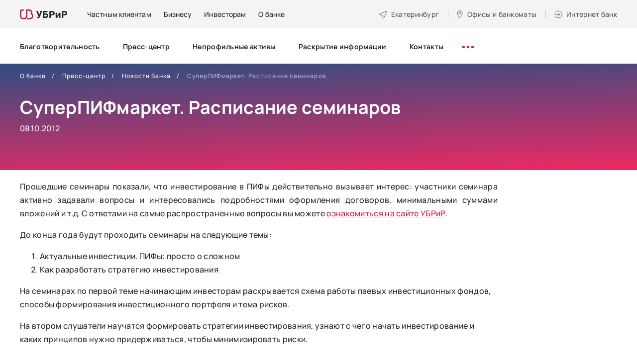

--- FILE ---
content_type: image/svg+xml
request_url: https://www.ubrr.ru/sites/all/themes/ubrr/html/dist/images/fapps-bank.svg
body_size: 614
content:
<svg width="56" height="56" viewBox="0 0 56 56" fill="none" xmlns="http://www.w3.org/2000/svg"><path d="M0 12C0 5.373 5.373 0 12 0h32c6.627 0 12 5.373 12 12v32c0 6.627-5.373 12-12 12H12C5.373 56 0 50.627 0 44V12z" fill="#CC163F"/><path d="M48 32.677a10.206 10.206 0 0 0-3.494-7.569 8.595 8.595 0 0 0 .526-2.983c0-.558-.056-1.108-.158-1.64-.765-4.041-4.312-7.11-8.561-7.11h-10.31v18.992c0 3.655-3.125 6.632-6.967 6.632-.118 0-.243-.004-.363-.008-3.674-.178-6.608-3.083-6.608-6.623V18.981c0-.885.731-1.605 1.627-1.605h4.035c1.122 0 2.032-.893 2.032-2 0-1.103-.91-1.999-2.032-1.999h-4.033C10.554 13.377 8 15.89 8 18.981v1.795h.002L8 20.778v11.59l.002.148C8.087 38.31 13.002 43 19.036 43c6.085 0 11.034-4.77 11.034-10.632V17.374h6.243c.041 0 .08.002.118.008 2.51.064 4.532 2.167 4.532 4.743a4.735 4.735 0 0 1-.8 2.664c-.609.943-.455 1.98.482 2.505a6.236 6.236 0 0 1 3.29 5.508c0 3.187-2.38 5.82-5.424 6.162-.218.023-.44.035-.667.035h-6.57c-1.12 0-2.03.897-2.03 2.002 0 1.106.91 1.999 2.03 1.999h6.57c5.596 0 10.153-4.578 10.153-10.198.005-.043.002-.084.002-.125z" fill="#fff"/></svg>